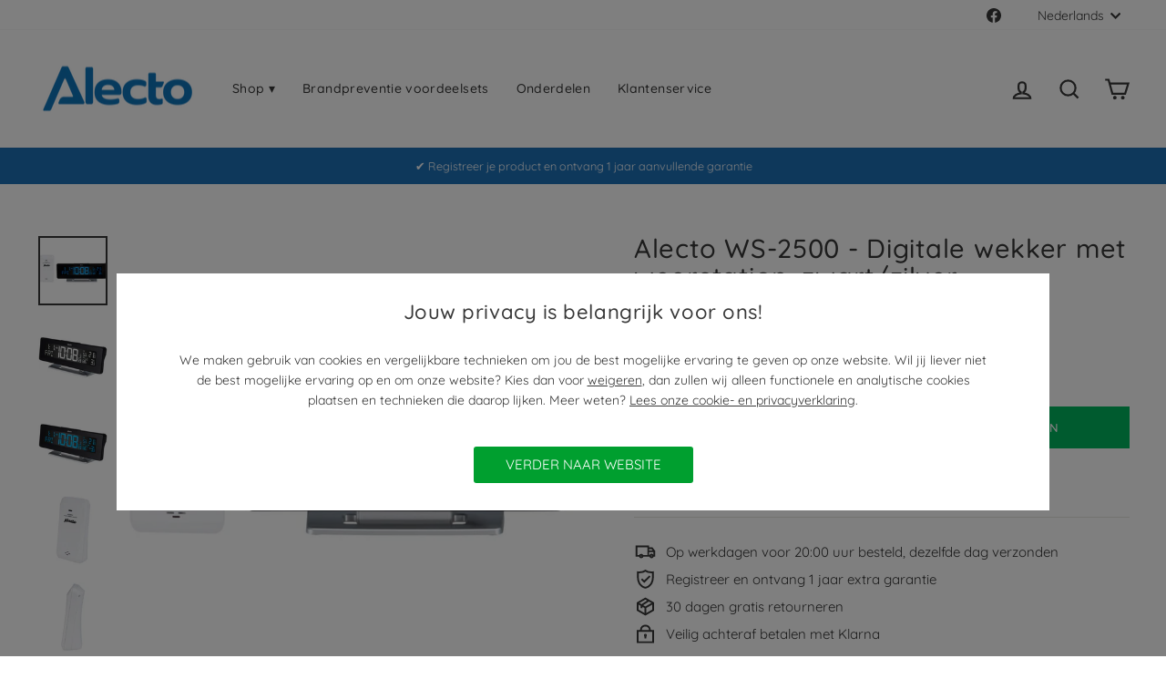

--- FILE ---
content_type: text/css
request_url: https://alectohome.nl/cdn/shop/t/19/assets/commaxx-collection-cart-icon.css?v=162256003487263299541692708537
body_size: -608
content:
.buy-button-container {
  position: absolute;
  width: 100%;
  top: 0px;
}

label.buy-icon input.btn.btn--purchase.hidden {
  display: none;
}

.buy-icon {
  border-radius: 3px; /* Use 15px for round icon */
  cursor: pointer;
  color: white;
  height: 30px;
  width: 30px;
  background: var(--add-to-cart-icon_color);
  padding: 5px;
  float: left;
}

.buy-icon:hover {
  background: var(--add-to-cart-icon_color_hover);
}

.buy-icon.out-of-stock {
  background: var(--add-to-cart-icon_color_inactive);
  cursor: default;
}


--- FILE ---
content_type: text/css
request_url: https://alectohome.nl/cdn/shop/t/19/assets/commaxx-bulletpoints.css?v=66875396883396385161692708969
body_size: -598
content:
.bulletpoint_container{border-radius:5px;background:var(--product-bullet-point_background-color);margin:10px 0;padding:10px 5px 10px 35px;font-size:13px;position:relative;overflow:hidden}.bulletpoint_icon{margin-right:5px}.bulletpoint_text{margin-bottom:1px;text-indent:-22px;margin-left:0;font-size:calc(11px + 1 * ((100vw - 320px) / 680))}.bulletpoint_icon svg path{fill:var(--product-bullet-point_color)}
/*# sourceMappingURL=/cdn/shop/t/19/assets/commaxx-bulletpoints.css.map?v=66875396883396385161692708969 */


--- FILE ---
content_type: text/css
request_url: https://alectohome.nl/cdn/shop/t/19/assets/commaxx-add-to-cart-bar.css?v=17244492514294296541700149947
body_size: -87
content:
#stickyAddToCartBar{position:fixed;bottom:0;width:100%;height:70px;background:#383838;z-index:3;padding:5px 10px;transition:all 1s;opacity:0}#stickyImage{background-size:cover;background-position:center center;overflow:hidden;border-radius:10px;margin:1px 16px 1px 1px;outline:#fff solid 1px;width:57px;height:57px}#stickyName,#stickyPrice{color:#eee;height:50%}#stickyLeft,#stickyMiddle{float:left;height:100%}#stickyRight{float:right;width:490px;height:100%}#qty_buttons{float:left;margin-right:8px}#bar_quantity{background-color:#fff;width:50px;text-align:center;border-radius:5px;-webkit-appearance:textfield!important;-moz-appearance:textfield!important;appearance:textfield!important}#bar_quantity::-webkit-outer-spin-button,#bar_quantity::-webkit-inner-spin-button{-webkit-appearance:none!important;-moz-appearance:none!important;appearance:none!important;margin:0}#increaseQty,#decreaseQty{background-color:#cbcbcb;text-align:center;width:40px;border-radius:5px;border:unset}.addtocart-button-container{margin-top:8px;text-align:center}.addtocartBtn>label>input{background-color:#00b75e;border-radius:5px}@media (max-width: 1080px){#stickyLeft,#stickyMiddle{display:none}#stickyRight{width:100%;float:unset}.addtocartBtn,#qty_buttons{float:unset}#qty_buttons{display:none}#banner_buy_button{width:100%;height:38px;border-radius:0;font-size:unset!important}#stickyAddToCartBar{padding:unset;height:38px;background:unset}.addtocart-button-container{margin:0}.addtocartBtn>label{margin-bottom:0!important}}
/*# sourceMappingURL=/cdn/shop/t/19/assets/commaxx-add-to-cart-bar.css.map?v=17244492514294296541700149947 */


--- FILE ---
content_type: text/javascript
request_url: https://alectohome.nl/cdn/shop/t/19/assets/commaxx-add-to-cart-bar.js?v=142272783772869803361700145113
body_size: -134
content:
myID=document.getElementById("stickyAddToCartBar");var myScrollFunc=function(){var y=window.scrollY;y>=600?myID.style.opacity=1:myID.style.opacity=0};window.addEventListener("scroll",myScrollFunc);const increaseBtn=document.querySelector("#increaseQty");increaseBtn.addEventListener("click",function(){var value=parseInt(document.getElementById("bar_quantity").value,10);isNaN(value)?value=1:value++,document.getElementById("bar_quantity").value=value});const decreaseBtn=document.querySelector("#decreaseQty");decreaseBtn.addEventListener("click",function(){var value=parseInt(document.getElementById("bar_quantity").value,10);value<1||value==1||isNaN(value)?value=1:value--,document.getElementById("bar_quantity").value=value});function addItem_bar(form_id){var value=parseInt(document.getElementById("bar_quantity").value,10),product_id=document.querySelectorAll("#"+form_id+" input#bar_prodid")[0].value,product_quantity=document.querySelectorAll("#"+form_id+" input#bar_quantity")[0].value,ajaxcall=new XMLHttpRequest,json_string='{"items":[{"id":"'+product_id+'","quantity":"'+product_quantity+'"}]}';if(ajaxcall)ajaxcall.open("POST","/cart/add.js"),ajaxcall.setRequestHeader("Content-Type","application/json"),ajaxcall.onreadystatechange=function(){document.getElementById("bar_quantity").value=1,document.dispatchEvent(new CustomEvent("cart:build")),document.dispatchEvent(new CustomEvent("cart:open"))};else return console.log("Giving up :( Cannot create an XMLHTTP instance"),!1;ajaxcall.send(json_string)}
//# sourceMappingURL=/cdn/shop/t/19/assets/commaxx-add-to-cart-bar.js.map?v=142272783772869803361700145113


--- FILE ---
content_type: application/x-javascript
request_url: https://app.cart-bot.net/public/status/shop/alectohome.myshopify.com.js?1769143319
body_size: -322
content:
var giftbee_settings_updated='1764081279c';